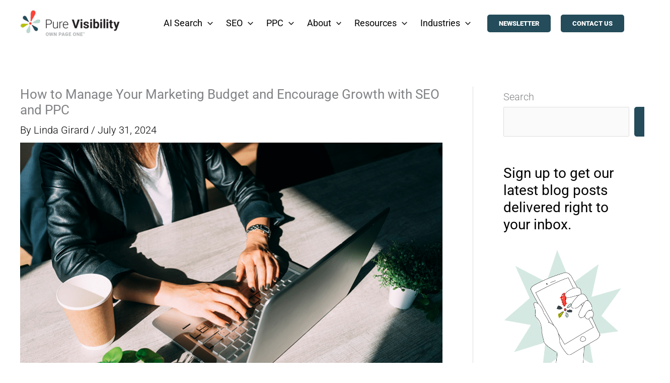

--- FILE ---
content_type: application/javascript; charset=UTF-8
request_url: https://purevisibility.com/wp-content/themes/astra-child/blocks/logo-slider/logoslider.js?ver=1
body_size: 649
content:
// variable to control debuging
var debug = true;
// if debug off, then do not allow even default console.log function
// keeping console clean
if (debug == false) {
    console.log = function () { };
}
// color coded messaging for logging
function log(message, logType) {
    if (typeof (logType) === 'undefined') {
        logType = "general";
    }
    // handle fat fingers
    var logType = logType.toLowerCase();
    if (debug == true) {
        var timeStamp = new Date();
        timeStamp = timeStamp.toUTCString();
        if (logType == "general") {
            console.log('%c GENERAL: ' + message + ' - ' + timeStamp, 'background: #222; color: #bada55');
        } else if (logType == "error") {
            console.log('%c ERROR: ' + message + ' - ' + timeStamp, 'background: #cecece; color: #c22a2a');
        }
    }
}

// basic mobile checker
var isMobile = {
    Android: function () {
        return navigator.userAgent.match(/Android/i);
    },
    BlackBerry: function () {
        return navigator.userAgent.match(/BlackBerry/i);
    },
    iOS: function () {
        return navigator.userAgent.match(/iPhone|iPad|iPod/i);
    },
    Opera: function () {
        return navigator.userAgent.match(/Opera Mini/i);
    },
    Windows: function () {
        return navigator.userAgent.match(/IEMobile/i);
    },
    any: function () {
        return (isMobile.Android() || isMobile.BlackBerry() || isMobile.iOS() || isMobile.Opera() || isMobile.Windows());
    }
};


(function ($) {
    // GLOBAL FUNCTIONS THAT ARE NO CONFLICT
    $.fn.extend({
        animateCss: function (animationName, animateOnce, hideAfter, callback) {
            animateOnce = animateOnce || 'false';
            var animationEnd = 'webkitAnimationEnd mozAnimationEnd MSAnimationEnd oanimationend animationend';
            this.addClass('animated ' + animationName).one(animationEnd, function () {
                if (animateOnce != true) {
                    $(this).removeClass('animated ' + animationName);
                }
                if (hideAfter === true) {
                    $(this).css('display', 'none');
                }

                if (callback) {
                    callback();
                }
                // $(this).css('display', 'block');
            });
        }
    });

})(jQuery);


// exists function
// if ($(selector).exists()) {
    // Do something
// }
jQuery.fn.exists = function () {
    return this.length > 0;
}

jQuery(document).ready(function ($) {
    var $logoSlider = $('.js_logo_slider');
    if ($logoSlider.exists) {
        if ($logoSlider.children('div').length > 1) {
            $logoSlider.slick({
                slidesToShow: 5,
                autoplay: true,
                autoplaySpeed: 2000,
                arrows: false,
                dots: false,
                infinite: true,
                speed: 2000,
                fade: false,
                useTransform: true,
                responsive: [{
                    breakpoint: 1024,
                    settings: {
                        slidesToShow: 3,
                        slidesToScroll: 1,
                    },
                }, {
                    breakpoint: 600,
                    settings: {
                        slidesToShow: 2,
                        slidesToScroll: 1,
                    },
                }, {
                    breakpoint: 480,
                    settings: {
                        slidesToShow: 2,
                        slidesToScroll: 1,
                    },
                }]
            });
            $('.js_prev_logo_slider').on('click',function(){
                $logoSlider.slick('slickPrev');
            });
            $('.js_next_logo_slider').on('click', function () {
                $logoSlider.slick('slickNext');
            });
        }
    }

});
